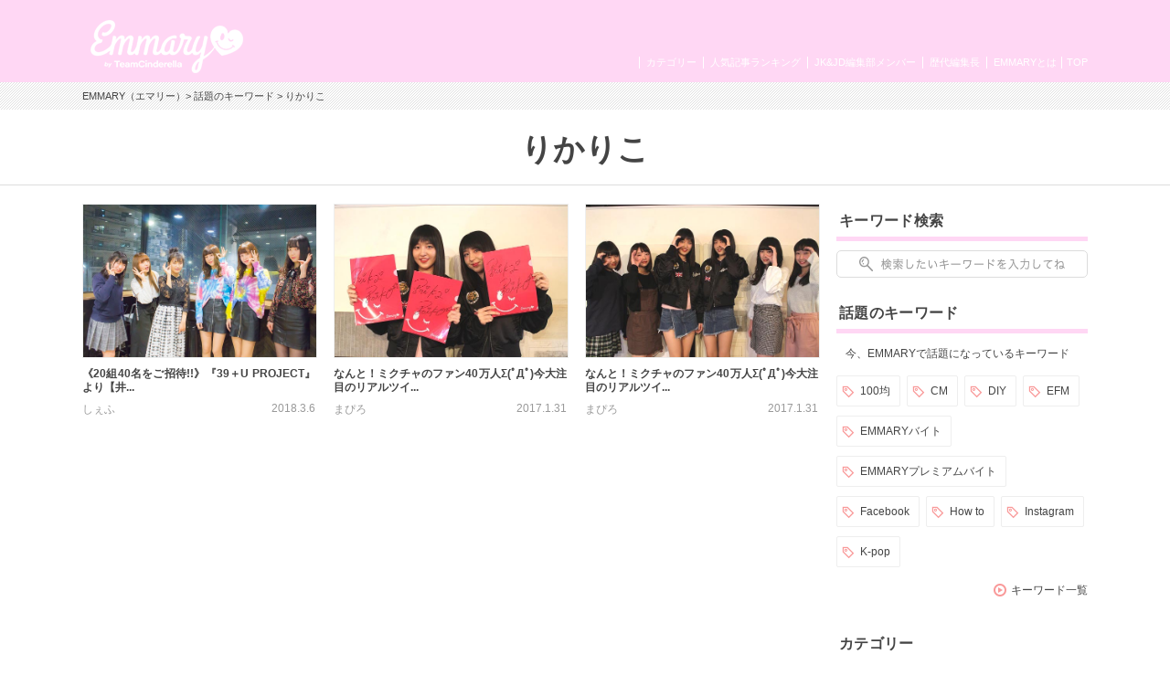

--- FILE ---
content_type: text/html; charset=UTF-8
request_url: https://emmary.jp/keywords/rikariko.html
body_size: 7411
content:

<!doctype html>
<html>
<head>
<meta charset="UTF-8">
<meta name="viewport" content="width=device-width,initial-scale=1.0,user-scalable=no">
<link rel="manifest" href="/manifest.json">

<title>りかりこ | EMMARY（エマリー） by TeamCinderella</title>
<meta name="description" content="JK&JDのためのWEBマガジン『EMMARY（エマリー）』りかりこ関連の記事一覧">
<meta name="keywords" content="りかりこ,記事,一覧,女子大生,大学生,女子高生,高校生,中学生,WEBマガジン">
<meta name="robots" content="index,follow">
<meta name="apple-mobile-web-app-title" content="EMMARY" />
<meta name="google-site-verification" content="RUMI0VOR3o7LVgDaq2zYeGaNpcGfCADSFxNEAC06BKY" />
<!-- facebook ogp -->
<meta property="og:title" content="りかりこ" />
<meta property="og:type" content="article"/>
<meta property="og:url" content="https://emmary.jp/" />
<meta property="og:image" content="https://emmary.jp/wp-content/themes/emmary/contents/common/images/ogp.jpg?160406" />
<meta property="og:site_name" content="EMMARY（エマリー）" />
<meta property="og:description" content="JK&JDのためのWEBマガジン『EMMARY（エマリー）』りかりこ関連の記事一覧" />
<!-- facebook ogp -->
<!-- twitter card -->
<meta name="twitter:card" content="summary_large_image" />
<meta name="twitter:site" content="@emmary_mag" />
<meta name="twitter:title" content="りかりこ" />
<meta name="twitter:description" content="JK&JDのためのWEBマガジン『EMMARY（エマリー）』りかりこ関連の記事一覧" />
<meta name="twitter:image" content="https://emmary.jp/wp-content/themes/emmary/contents/common/images/ogp.jpg?160406" />
<!-- twitter card -->
<link rel="canonical" href="https://emmary.jp/keywords/rikariko.html"/>
<link rel="shortcut icon" href="https://emmary.jp/wp-content/themes/emmary/common/images/favicon.ico">
<link rel="apple-touch-icon" href="https://emmary.jp/wp-content/themes/emmary/common/images/webclipicon.png?180906">
<link rel="stylesheet" href="https://emmary.jp/wp-content/themes/emmary/common/css/style_renew4.css">
<link rel="stylesheet" href="https://emmary.jp/wp-content/themes/emmary/common/css/cms_styles.css">
<script src="https://ajax.googleapis.com/ajax/libs/jquery/1.10.2/jquery.min.js"></script>
<script src="https://emmary.jp/wp-content/themes/emmary/common/js/script.js"></script>
<script src="https://emmary.jp/wp-content/themes/emmary/common/js/scrolltopcontrol.js"></script>
<script>
window.addEventListener('load', function() {
  if ('serviceWorker' in navigator) {
    navigator.serviceWorker.register("/serviceWorker.js")
      .then(function(registration) {
        console.log("serviceWorker registed.");
      }).catch(function(error) {
        console.warn("serviceWorker error.", error);
      });
    }
  });

/*ユーザーアクションをイベントリスナーでキャッチ*/
self.addEventListener('beforeinstallprompt', function(e) {
// beforeinstallprompt Event fired
// e.userChoice will return a Promise.
//  var dataLayer = dataLayer || [];
  e.userChoice.then(function(choiceResult) {
    console.log(choiceResult.outcome);

    if(choiceResult.outcome == 'dismissed') {/*ユーザーがホームに追加しなかった場合*/
      console.log('User cancelled home screen install');
      ga('send','event','Abtest01','click','apply_sc_a', true );
    }
    else {/*ユーザーがホームに追加した場合*/
      console.log('User added to home screen');
      ga('send','event','Abtest01','click','apply_sc_b', true );
    }
  });
});
</script>
<script type="text/javascript">
  $(function(){
		$('#search_box input[type="text"]').keyup(function() {
			setPlaceholder($(this));
		});

  });

	$(window).on('load',function(){
	  setPlaceholder($('#search_box input[type="text"]'));
	});


	function setPlaceholder(element) {
		if (element.val().length <= 0) {
			element.css('background-image', 'url(https://emmary.jp/wp-content/themes/emmary/common/images/sp/placeholder.png)');
		} else {
			element.css('background-image', 'none');
		}
	}

</script>
<!--[if lt IE 9]>
<script src="https://html5shiv.googlecode.com/svn/trunk/html5.js"></script>
<![endif]-->
<meta name='robots' content='max-image-preview:large' />
<link rel='dns-prefetch' href='//fonts.googleapis.com' />
	<script type="text/javascript">
	jQuery(document).ready(function($){
		jQuery(document).on('click', '#searchsubmit', function() {
			if ($('#s.forpc').val() == '' && $('#s.forsp').val() == '') {
				return false;
			}
			if ($('#s.forpc').val() != '' && $('#search_box.pc').css('display') != 'none') {
				$('#searchform.forpc').submit();
			} else if ($('#s.forsp').val() != '' && $('#search_box.sp.tablet').css('display') != 'none') {
				$('#searchform.forsp').submit();
			}
	  });
	});
	</script>
<script type="application/json" id="wpp-json">

{"sampling_active":0,"sampling_rate":100,"ajax_url":"https:\/\/emmary.jp\/wp-json\/wordpress-popular-posts\/v1\/popular-posts","api_url":"https:\/\/emmary.jp\/wp-json\/wordpress-popular-posts","ID":0,"token":"e53e565c8c","lang":0,"debug":0}

</script>
<script type="text/javascript" src="https://emmary.jp/wp-content/plugins/wordpress-popular-posts/assets/js/wpp.min.js?ver=6.4.2" id="wpp-js-js"></script>
            <style id="wpp-loading-animation-styles">@-webkit-keyframes bgslide{from{background-position-x:0}to{background-position-x:-200%}}@keyframes bgslide{from{background-position-x:0}to{background-position-x:-200%}}.wpp-widget-placeholder,.wpp-widget-block-placeholder,.wpp-shortcode-placeholder{margin:0 auto;width:60px;height:3px;background:#dd3737;background:linear-gradient(90deg,#dd3737 0%,#571313 10%,#dd3737 100%);background-size:200% auto;border-radius:3px;-webkit-animation:bgslide 1s infinite linear;animation:bgslide 1s infinite linear}</style>
            		<style type="text/css" id="wp-custom-css">
			.box26 {
    position: relative;
    margin: 2em 0;
    padding: 0.5em 1em;
    border: solid 3px #95ccff;
    border-radius: 8px;
}
.box26 .box-title {
    position: absolute;
    display: inline-block;
    top: -13px;
    left: 10px;
    padding: 0 9px;
    line-height: 1;
    font-size: 19px;
    background: #FFF;
    color: #95ccff;
    font-weight: bold;
}
.box26 p {
    margin: 0; 
    padding: 0;
}
.box27 {
    position: relative;
    margin: 2em 0;
    padding: 0.5em 1em;
    border: solid 3px #62c1ce;
}
.box27 .box-title {
    position: absolute;
    display: inline-block;
    top: -27px;
    left: -3px;
    padding: 0 9px;
    height: 25px;
    line-height: 25px;
    font-size: 17px;
    background: #62c1ce;
    color: #ffffff;
    font-weight: bold;
    border-radius: 5px 5px 0 0;
}
.box27 p {
    margin: 0; 
    padding: 0;
}		</style>
		
<!-- Google tag (gtag.js) GA4 maeda -->
<script async src="https://www.googletagmanager.com/gtag/js?id=G-4ZD882FRLR"></script>
<script>
  window.dataLayer = window.dataLayer || [];
  function gtag(){dataLayer.push(arguments);}
  gtag('js', new Date());

  gtag('config', 'G-4ZD882FRLR');
</script>

<!-- Google tag for google AdSense コード スニペット maeda20251113 -->
<script async src="https://pagead2.googlesyndication.com/pagead/js/adsbygoogle.js?client=ca-pub-4607122497821874" crossorigin="anonymous"></script>

<!-- Global site tag (gtag.js) - Google Analytics GA4以前　前田20230509
<script async src="https://www.googletagmanager.com/gtag/js?id=UA-146078476-1"></script>
<script>
   window.dataLayer = window.dataLayer || [];
   function gtag(){dataLayer.push(arguments);}
   gtag('js', new Date());

   gtag('config', 'UA-146078476-1');
</script>
-->
	
<script type="text/javascript" src="//js.rtoaster.jp/Rtoaster.js"></script>
<script type="text/javascript">
Rtoaster.init("RTA-24aa-43343dae3543");
Rtoaster.track();
</script>

</head>
<body data-rsssl=1>
<div id="wrapper">
  <header>
    <div id="headerInner">
      <p class="logoEmmary">
				<a href="https://emmary.jp">
					<img src="https://emmary.jp/wp-content/themes/emmary/common/images/logo_hd_emmary.png" alt="EMMARY（エマリー） JK&JDが発信するJKのためのWEBマガジン" class="pc">
					<img src="https://emmary.jp/wp-content/themes/emmary/common/images/sp/logo_hd_emmary.png" alt="EMMARY（エマリー） JK&JDが発信するJKのためのWEBマガジン" class="sp tablet">
				</a>
			</p>
<!--      <p class="hdText pc">JK&JDが発信するJKのためのWEBマガジン『エマリー』</p> -->
      <nav id="gnavi">
        <ul id="nav">
          <li class="naviTop"><a href="https://emmary.jp">TOP</a></li>
          <li><a href="https://emmary.jp/about/">EMMARYとは</a></li>
          <!-- <li><a href="https://emmary.jp/message/">編集長メッセージ</a></li> -->
          <!-- <li><a href="https://emmary.jp/chief_editor/nicole.html">歴代編集長</a></li> -->
          <!-- TODO: リンク先を歴代編集長一覧へ変更する場合は、前行を削除の上、次行のコメントアウトを解除して下さい。 -->
          <li><a href="https://emmary.jp/chief_editor/">歴代編集長</a></li>
          <li><a href="https://emmary.jp/member/">JK&JD編集部メンバー</a></li>
          <li><a href="https://emmary.jp/ranking/">人気記事ランキング</a></li>
          <li><a href="https://emmary.jp/category/">カテゴリー</a></li>
        </ul>
      </nav>
<!--      <nav id="subnavi" class="tablet sp"> 20240801maeda削除 -->
<!--        <ul> 20240801maeda削除 -->
<!--          <li><a href="https://emmary.jp/ranking/"><img src="https://emmary.jp/wp-content/themes/emmary/common/images/sp/subnavi_star.png" alt="">人気記事</a></li> -->
<!--          <li><a href="https://emmary.jp/category/"><img src="https://emmary.jp/wp-content/themes/emmary/common/images/sp/subnavi_category.png" alt="">カテゴリー</a></li> -->
<!--          <li><a href="https://emmary.jp/infomation/"><img src="https://emmary.jp/wp-content/themes/emmary/common/images/sp/subnavi_heart.png" alt="">お問い合せ</a></li> -->
<!--	  <li><a href="http://v6.advg.jp/adpv6/r/1gU_QJ9u" target="_blank"><img src="https://emmary.jp/wp-content/themes/emmary/common/images/sp/subnavi_heart.png" alt="">バイト探し</a></li> -->
<!--        </ul> 20240801maeda削除 -->
<!--      </nav> 20240801maeda削除 -->
    </div>
  </header>
<div id="breadcrumb" class="pc">
<div id="breadcrumbInner">
    <a href="https://emmary.jp">EMMARY（エマリー）</a>> <a href="../keywords/">話題のキーワード</a> > りかりこ</div></div>
<!--パンくず-->

<div id="search_box" class="sp tablet">
	<form role="search" method="get" id="searchform" class="forsp" action="https://emmary.jp/">
		<div>
				<input type="text" value="" name="s" id="s" class="forsp" />
				<input type="hidden" value="post" name="post_type" id="post_type" />
				<input type="hidden" value="6" name="cat" id="cat" />
		</div>
	</form>
</div>


  
  <div id="ttlPageHeading">
  <h1 class="ttlArticleHeadingTxt">りかりこ</h1>
  </div>


<div id="contents">
<div id="main"><!--ライター情報ありなし表示-->


          
  <div id="articleList" class="clearfix">
  
  <ul>
  <li>
  <a href="https://emmary.jp/ikemen/20180306-4/">
    <div class="thumbnail">
    <img src="https://emmary.jp/wp-content/uploads/2018/03/thumb-1901-ai.jpg"  alt="" decoding="async" loading="lazy" />        <h2 class="ttlArticle">《20組40名をご招待!!》『39＋U PROJECT』より【井...</h2>    <p class="writer">しぇふ</p>
    <p class="date">2018.3.6</p>
    </div>
  </a><!-- #post-## -->
</li>
<li>
  <a href="https://emmary.jp/ikemen/20170131-2/">
    <div class="thumbnail">
    <img src="https://emmary.jp/wp-content/uploads/2017/01/thumb-993-ai.jpg"  alt="" decoding="async" loading="lazy" />        <h2 class="ttlArticle">なんと！ミクチャのファン40万人Σ(ﾟДﾟ)今大注目のリアルツイ...</h2>    <p class="writer">まぴろ</p>
    <p class="date">2017.1.31</p>
    </div>
  </a><!-- #post-## -->
</li>
<li>
  <a href="https://emmary.jp/ikemen/20170131/">
    <div class="thumbnail">
    <img src="https://emmary.jp/wp-content/uploads/2017/01/thumb-992-ai.jpg"  alt="" decoding="async" loading="lazy" />        <h2 class="ttlArticle">なんと！ミクチャのファン40万人Σ(ﾟДﾟ)今大注目のリアルツイ...</h2>    <p class="writer">まぴろ</p>
    <p class="date">2017.1.31</p>
    </div>
  </a><!-- #post-## -->
</li>
  </ul>
  </div><!-- articleList -->
  

</div><!-- main -->
<aside>

<div id="search_box" class="categoryList clearfix pc">
	<h2 class="ttlAside">キーワード検索</h2>
	<form role="search" method="get" id="searchform" class="forpc" action="https://emmary.jp/">
		<div>
				<input type="text" value="" name="s" id="s" class="forpc" />
				<input type="hidden" value="post" name="post_type" id="post_type" />
				<input type="hidden" value="6" name="cat" id="cat" />
		</div>
	</form>
</div>      <div id="sideKeyword" class="clearfix">
      <h2 class="ttlAside">話題のキーワード</h2>
      <span>今、EMMARYで話題になっているキーワード</span>
      <div class="clearfix">
      <ul>
                <li><a href="https://emmary.jp/keywords/hyakuenn.html">100均</a></li>
                    <li><a href="https://emmary.jp/keywords/cm.html">CM</a></li>
                    <li><a href="https://emmary.jp/keywords/diy.html">DIY</a></li>
                    <li><a href="https://emmary.jp/keywords/efm.html">EFM</a></li>
                    <li><a href="https://emmary.jp/keywords/emmarybaito.html">EMMARYバイト</a></li>
                    <li><a href="https://emmary.jp/keywords/emmaryprebaito.html">EMMARYプレミアムバイト</a></li>
                    <li><a href="https://emmary.jp/keywords/fb.html">Facebook</a></li>
                    <li><a href="https://emmary.jp/keywords/howto.html">How to</a></li>
                    <li><a href="https://emmary.jp/keywords/insta.html">Instagram</a></li>
                    <li><a href="https://emmary.jp/keywords/kpop.html">K-pop</a></li>
                </ul>
      </div>
      <p class="txtLink"><a href="/keywords/">キーワード一覧</a></p>
      </div>
      <!-- 20240807maeda 順番入れ替え -->
<div class="categoryList clearfix pc">
<h2 class="ttlAside">カテゴリー</h2>
<ul>


    <li><a href="https://emmary.jp/category/ngals.html" style="background-image:url(https://emmary.jp/wp-content/uploads/2025/10/cat_icn_ngals.png); background-repeat:no-repeat; background-position:3px 50%;">日経ギャルズ</a></li>

  
    <li><a href="https://emmary.jp/category/life.html" style="background-image:url(https://emmary.jp/wp-content/uploads/2016/05/cat_icn_life.png); background-repeat:no-repeat; background-position:3px 50%;">ライフスタイル</a></li>

  
    <li><a href="https://emmary.jp/category/beauty.html" style="background-image:url(https://emmary.jp/wp-content/themes/emmary/common/images/icn_beauty.png); background-repeat:no-repeat; background-position:3px 6px;">ビューティー</a></li>

  
    <li><a href="https://emmary.jp/category/cinderellafes.html" style="background-image:url(https://emmary.jp/wp-content/uploads/2019/12/cat_icn_cinderellafes.png); background-repeat:no-repeat; background-position:3px 50%;">シンデレラフェス</a></li>

  
    <li><a href="https://emmary.jp/category/entertainment.html" style="background-image:url(https://emmary.jp/wp-content/themes/emmary/common/images/icn_entertainment.png); background-repeat:no-repeat; background-position:3px 5px;">エンタメ</a></li>

  
    <li><a href="https://emmary.jp/category/etc.html" style="background-image:url(); background-repeat:no-repeat; background-position:3px 50%;">その他</a></li>

  
</ul>
</div>
<div id="sideRanking" class="clearfix wppranking">
<h2 class="ttlAside">人気記事ランキング</h2>
<ul class="clearfix">
<li><a href="https://emmary.jp/entertainment/20201014/" title="100均で材料が揃っちゃう！  キンブレシートの作り方🌼"><div class="thumbnail"><img src="https://emmary.jp/wp-content/uploads/2020/10/S__65019912.jpg" alt="" decoding="async" loading="lazy"><img src="https://emmary.jp/wp-content/themes/emmary/common/images/img_rank01.png" alt="1位" class="rank"><h3 class="ttlArticle">100均で材料が揃っちゃう！  キンブレシートの作り方🌼</h3><p class="writer">ほの</p><p class="date">2020.10.14</p></div></a></li><li><a href="https://emmary.jp/entertainment/20241211-112274/" title="現場に持っていきたい！ぷっくりネームボードの作り方🎀〜不器用なJ..."><div class="thumbnail"><img src="https://emmary.jp/wp-content/uploads/2024/12/S__151420938.jpg" alt="" decoding="async" loading="lazy"><img src="https://emmary.jp/wp-content/themes/emmary/common/images/img_rank02.png" alt="2位" class="rank"><h3 class="ttlArticle">現場に持っていきたい！ぷっくりネームボードの作り方🎀〜不器用なJ...</h3><p class="writer">ゆう</p><p class="date">2025.9.14</p></div></a></li><li><a href="https://emmary.jp/life/20190928/" title="アイドル現場で使える❤《コール》を覚えてライブに行こう！使用頻度..."><div class="thumbnail"><img src="https://emmary.jp/wp-content/uploads/2019/09/7ai.jpg" alt="" decoding="async" loading="lazy"><img src="https://emmary.jp/wp-content/themes/emmary/common/images/img_rank03.png" alt="3位" class="rank"><h3 class="ttlArticle">アイドル現場で使える❤《コール》を覚えてライブに行こう！使用頻度...</h3><p class="writer">あみのｻﾝ</p><p class="date">2019.9.28</p></div></a></li></ul>
<p class="txtLink"><a href="https://emmary.jp/ranking/">ランキング一覧を見る</a></p></div>
  <div id="sideRanking" class="clearfix"><h2 class="ttlAside">編集部オススメ記事</h2><ul class="clearfix">
    <li>
  <a href="https://emmary.jp/emmary/20251024-123071/">
    <div class="thumbnail">
    <img src="https://emmary.jp/wp-content/uploads/2025/10/MG_2999_0-scaled.jpg"  alt="" decoding="async" loading="lazy" srcset="https://emmary.jp/wp-content/uploads/2025/10/MG_2999_0-scaled.jpg 2560w, https://emmary.jp/wp-content/uploads/2025/10/MG_2999_0-1536x1024.jpg 1536w, https://emmary.jp/wp-content/uploads/2025/10/MG_2999_0-2048x1365.jpg 2048w" sizes="(max-width: 128px) 100vw, 128px" />        <h2 class="ttlArticle">映画『恋に至る病』初日舞台挨拶レポート💛🎥</h2>    <p class="writer">あき</p>
    <p class="date">2025.10.24</p>
    </div>
  </a><!-- #post-## -->
</li>
    <li>
  <a href="https://emmary.jp/emmary/20251022-122930/">
    <div class="thumbnail">
    <img src="https://emmary.jp/wp-content/uploads/2025/10/1b50ed78cb929699f1d44738fc7c20f2.jpg"  alt="" decoding="async" loading="lazy" />        <h2 class="ttlArticle">「冷え」と「むくみ」に！【ゴリラのひとつかみ】🦍💥</h2>    <p class="writer">あかり</p>
    <p class="date">2025.10.23</p>
    </div>
  </a><!-- #post-## -->
</li>
    <li>
  <a href="https://emmary.jp/oshikatsu/20250924-122300/">
    <div class="thumbnail">
    <img src="https://emmary.jp/wp-content/uploads/2025/09/e40f9ad1f2887b061f17db921ab661f6.jpg"  alt="" decoding="async" loading="lazy" srcset="https://emmary.jp/wp-content/uploads/2025/09/e40f9ad1f2887b061f17db921ab661f6.jpg 1920w, https://emmary.jp/wp-content/uploads/2025/09/e40f9ad1f2887b061f17db921ab661f6-1536x864.jpg 1536w" sizes="(max-width: 128px) 100vw, 128px" />        <h2 class="ttlArticle">今韓国いる子行く子注目‼️サンリオの日焼けシリーズとオリヤンがコ...</h2>    <p class="writer">あき</p>
    <p class="date">2025.9.24</p>
    </div>
  </a><!-- #post-## -->
</li>
    </ul>
  </div>
<!--広告設置用モジュール-->
<div class="categoryList clearfix tablet sp">
<h2 class="ttlAside">カテゴリー</h2>
<ul>

    <li><a href="https://emmary.jp/category/ngals.html" style="background-image:url(https://emmary.jp/wp-content/uploads/2025/10/cat_icn_ngals.png); background-repeat:no-repeat; background-position:3px 50%;">日経ギャルズ</a></li>
      <li><a href="https://emmary.jp/category/life.html" style="background-image:url(https://emmary.jp/wp-content/uploads/2016/05/cat_icn_life.png); background-repeat:no-repeat; background-position:3px 50%;">ライフスタイル</a></li>
      <li><a href="https://emmary.jp/category/beauty.html" style="background-image:url(https://emmary.jp/wp-content/themes/emmary/common/images/icn_beauty.png); background-repeat:no-repeat; background-position:3px 6px;">ビューティー</a></li>
      <li><a href="https://emmary.jp/category/cinderellafes.html" style="background-image:url(https://emmary.jp/wp-content/uploads/2019/12/cat_icn_cinderellafes.png); background-repeat:no-repeat; background-position:3px 50%;">シンデレラフェス</a></li>
      <li><a href="https://emmary.jp/category/entertainment.html" style="background-image:url(https://emmary.jp/wp-content/themes/emmary/common/images/icn_entertainment.png); background-repeat:no-repeat; background-position:3px 5px;">エンタメ</a></li>
      <li><a href="https://emmary.jp/category/etc.html" style="background-image:url(); background-repeat:no-repeat; background-position:3px 50%;">その他</a></li>
  </ul>
</div>
</aside>
</div><!-- .contents -->
</div></div>
<footer><div id="footerEmmary">
<div class="footerEmmaryInner pc tablet">
      <ul class="clearfix">
        <li><a href="https://twitter.com/emmary_mag" target="_blank"><img src="https://emmary.jp/wp-content/themes/emmary/common/images/bn_twitter.png" alt="EMMARY公式ツイッター"></a></li>
        <li class="bnInstagram"><a href="http://instagram.com/emmary_mag" target="_blank"><img src="https://emmary.jp/wp-content/themes/emmary/common/images/bn_instagram.png" alt="EMMARY公式インスタグラム"></a></li>
        <li class="bnJkTwitter"><a href="https://twitter.com/jk_writers" target="_blank"><img src="https://emmary.jp/wp-content/themes/emmary/common/images/bn_jk_twitter.png" alt="JK&JD編集部ツイッター"></a></li>
      </ul>
    </div>
    <div class="footerEmmaryInner sp">
      <ul class="clearfix">
        <li><a href="https://twitter.com/emmary_mag" target="_blank"><img src="https://emmary.jp/wp-content/themes/emmary/common/images/sp/bn_twitter.png" alt="EMMARY公式ツイッター"></a></li>
        <li class="bnInstagram"><a href="http://instagram.com/emmary_mag" target="_blank"><img src="https://emmary.jp/wp-content/themes/emmary/common/images/sp/bn_instagram.png" alt="EMMARY公式インスタグラム"></a></li>
      </ul>
    </div>
    <div class="bnJkTwitter sp"><a href="https://twitter.com/jk_writers" target="_blank"><img src="https://emmary.jp/wp-content/themes/emmary/common/images/sp/bn_jk_twitter.png" alt="JK&JD編集部ツイッター"></a></div>
    <div class="logoEmmary"> <img src="https://emmary.jp/wp-content/themes/emmary/common/images/logo_ft_emmary.png" alt="EMMARY（エマリー）"> </div>
  </div>
  <div id="footerSupporter">
    <ul id="ftNavi">
      <li class="first"><a href="http://www.mmproducts.co.jp/" target="_blank">運営会社</a></li>
      <li><a href="https://emmary.jp/terms/">利用規約</a></li>
      <li><a href="http://www.mmproducts.co.jp/privacy/privacy.pdf" target="_blank">個人情報保護方針</a></li>
      <li><a href="https://emmary.jp/infomation/">EMMARYへのお問い合わせ</a></li>
    </ul>
  </div>
  <div id="footerCopyright">
    <p>&copy;MEDIA MIX PRODUCTS. CO., LTD.</p>
  </div>
</footer>
<!-- Google Tag Manager -->
<noscript><iframe src="//www.googletagmanager.com/ns.html?id=GTM-TNL7TB" height="0" width="0" style="display:none;visibility:hidden"></iframe></noscript>
<script>(function(w,d,s,l,i){w[l]=w[l]||[];w[l].push({'gtm.start':
new Date().getTime(),event:'gtm.js'});var f=d.getElementsByTagName(s)[0],
j=d.createElement(s),dl=l!='dataLayer'?'&l='+l:'';j.async=true;j.src=
'//www.googletagmanager.com/gtm.js?id='+i+dl;f.parentNode.insertBefore(j,f);
})(window,document,'script','dataLayer','GTM-TNL7TB');</script>
<!-- End Google Tag Manager -->
<!-- Yahoo Tag Manager -->
<script type="text/javascript">
  (function () {
    var tagjs = document.createElement("script");
    var s = document.getElementsByTagName("script")[0];
    tagjs.async = true;
    tagjs.src = "//s.yjtag.jp/tag.js#site=09aGHjp,M7Is3gx,6tN0yPC";
    s.parentNode.insertBefore(tagjs, s);
  }());
  
  $(function(){
    if ($('#search_box').css('display') != 'none') {
        $('#search_box').next().css('padding-top','160px');
    }
  });
    
</script>
<noscript>
  <iframe src="//b.yjtag.jp/iframe?c=09aGHjp,M7Is3gx,6tN0yPC" width="1" height="1" frameborder="0" scrolling="no" marginheight="0" marginwidth="0"></iframe>
</noscript>
<!-- End Yahoo Tag Manager -->

<script type="text/javascript" src="//js.rtoaster.jp/Rtoaster.Popup.js"></script>
<script type="text/javascript">
  Rtoaster.Popup.register("emr_popup");  
  Rtoaster.recommendNow("emr_popup");  
</script>

</body>
</html>


--- FILE ---
content_type: text/html; charset=utf-8
request_url: https://www.google.com/recaptcha/api2/aframe
body_size: 182
content:
<!DOCTYPE HTML><html><head><meta http-equiv="content-type" content="text/html; charset=UTF-8"></head><body><script nonce="AZXzeiHCoy-FQqZsur0l-g">/** Anti-fraud and anti-abuse applications only. See google.com/recaptcha */ try{var clients={'sodar':'https://pagead2.googlesyndication.com/pagead/sodar?'};window.addEventListener("message",function(a){try{if(a.source===window.parent){var b=JSON.parse(a.data);var c=clients[b['id']];if(c){var d=document.createElement('img');d.src=c+b['params']+'&rc='+(localStorage.getItem("rc::a")?sessionStorage.getItem("rc::b"):"");window.document.body.appendChild(d);sessionStorage.setItem("rc::e",parseInt(sessionStorage.getItem("rc::e")||0)+1);localStorage.setItem("rc::h",'1769079062183');}}}catch(b){}});window.parent.postMessage("_grecaptcha_ready", "*");}catch(b){}</script></body></html>

--- FILE ---
content_type: application/javascript
request_url: https://emmary.jp/wp-content/plugins/wordpress-popular-posts/assets/js/wpp.min.js?ver=6.4.2
body_size: 1694
content:
var wpp_params=null;
var WordPressPopularPosts=function(){var noop=function(){};var supportsShadowDOMV1=!!HTMLElement.prototype.attachShadow;var get=function(url,params,callback,additional_headers){callback="function"===typeof callback?callback:noop;ajax("GET",url,params,callback,additional_headers)};var post=function(url,params,callback,additional_headers){callback="function"===typeof callback?callback:noop;ajax("POST",url,params,callback,additional_headers)};var ajax=function(method,url,params,callback,additional_headers){var xhr=
new XMLHttpRequest;var target=url;var args=params;var valid_methods=["GET","POST"];var headers={"X-Requested-With":"XMLHttpRequest"};method=-1!=valid_methods.indexOf(method)?method:"GET";if("POST"==method)headers["Content-Type"]="application/x-www-form-urlencoded";if("object"==typeof additional_headers&&Object.keys(additional_headers).length)headers=Object.assign({},headers,additional_headers);xhr.open(method,target+("GET"==method?"?"+args:""),true);var key;for(key in headers)if(headers.hasOwnProperty(key))xhr.setRequestHeader(key,
headers[key]);xhr.onreadystatechange=function(){if(4===xhr.readyState&&200<=xhr.status&&300>xhr.status)if("function"===typeof callback)callback.call(undefined,xhr.response)};xhr.send("POST"==method?args:null)};var theme=function(wpp_list){if(supportsShadowDOMV1){var base_styles=document.createElement("style");var dummy_list=document.createElement("ul");dummy_list.innerHTML='<li><a href="#"></a></li>';wpp_list.parentNode.appendChild(dummy_list);var dummy_list_item_styles=getComputedStyle(dummy_list.querySelector("li"));
var dummy_link_item_styles=getComputedStyle(dummy_list.querySelector("li a"));base_styles.innerHTML=".wpp-list li {font-size: "+dummy_list_item_styles.fontSize+"}";base_styles.innerHTML+=".wpp-list li a {color: "+dummy_link_item_styles.color+"}";wpp_list.parentNode.removeChild(dummy_list);var wpp_list_sr=wpp_list.attachShadow({mode:"open"});wpp_list_sr.append(base_styles);for(;wpp_list.firstElementChild;)wpp_list_sr.append(wpp_list.firstElementChild)}};return{get:get,post:post,ajax:ajax,theme:theme}}();
(function(){try{var wpp_json=document.querySelector("script#wpp-json");var do_request=true;wpp_params=JSON.parse(wpp_json.textContent);if(wpp_params.ID){if("1"==wpp_params.sampling_active){var num=Math.floor(Math.random()*wpp_params.sampling_rate)+1;do_request=1===num}if(do_request)WordPressPopularPosts.post(wpp_params.api_url+"/v2/views/"+wpp_params.ID,"_wpnonce="+wpp_params.token+"&sampling="+wpp_params.sampling_active+"&sampling_rate="+wpp_params.sampling_rate,function(response){wpp_params.debug&&
window.console&&window.console.log&&window.console.log(JSON.parse(response))})}}catch(err){console.error("WPP: Couldn't read JSON data")}})();
document.addEventListener("DOMContentLoaded",function(){function fetchWidget(widget_placeholder){var widget_id_attr=widget_placeholder.getAttribute("data-widget-id");var method="GET";var url="";var headers={"X-WP-Nonce":wpp_params.token};var params="";if(widget_id_attr){url=wpp_params.ajax_url+"/widget/"+widget_id_attr.split("-")[1];params="is_single="+wpp_params.ID+(wpp_params.lang?"&lang="+wpp_params.lang:"")}else{method="POST";url=wpp_params.api_url+"/v2/widget?is_single="+wpp_params.ID+(wpp_params.lang?
"&lang="+wpp_params.lang:"");headers["Content-Type"]="application/json";var json_tag=widget_placeholder.parentNode.querySelector('script[type="application/json"]');if(json_tag){var args=JSON.parse(json_tag.textContent.replace(/[\n\r]/g,""));params=JSON.stringify(args)}}WordPressPopularPosts.ajax(method,url,params,function(response){renderWidget(response,widget_placeholder)},headers)}function renderWidget(response,widget_placeholder){widget_placeholder.insertAdjacentHTML("afterend",JSON.parse(response).widget);
var parent=widget_placeholder.parentNode;var sr=parent.querySelector(".popular-posts-sr");var json_tag=parent.querySelector('script[type="application/json"]');if(json_tag)parent.removeChild(json_tag);parent.removeChild(widget_placeholder);parent.classList.add("wpp-ajax");if(sr)WordPressPopularPosts.theme(sr);var event=new Event("wpp-onload",{"bubbles":true,"cancelable":false});parent.dispatchEvent(event)}var widget_placeholders=document.querySelectorAll(".wpp-widget-placeholder, .wpp-widget-block-placeholder, .wpp-shortcode-placeholder");
var w=0;for(;w<widget_placeholders.length;){fetchWidget(widget_placeholders[w]);w++}var sr=document.querySelectorAll(".popular-posts-sr");if(sr.length){var s=0;for(;s<sr.length;s++)WordPressPopularPosts.theme(sr[s])}});